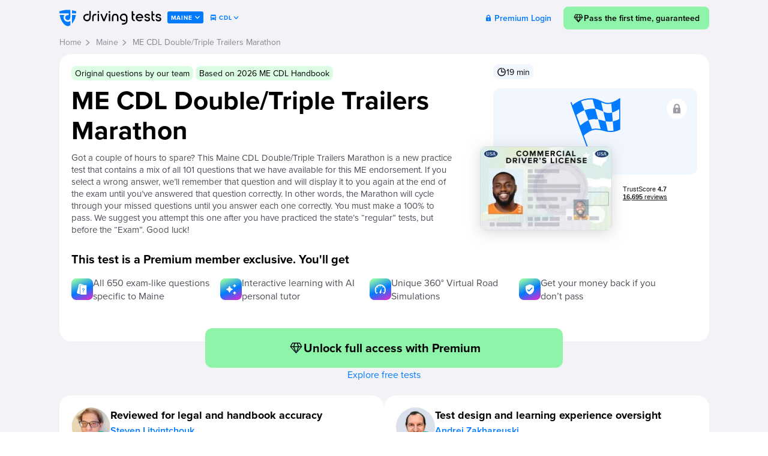

--- FILE ---
content_type: text/html; charset=utf-8
request_url: https://www.google.com/recaptcha/api2/aframe
body_size: 265
content:
<!DOCTYPE HTML><html><head><meta http-equiv="content-type" content="text/html; charset=UTF-8"></head><body><script nonce="uICOkeG6Yuiv0gQd9O8Dng">/** Anti-fraud and anti-abuse applications only. See google.com/recaptcha */ try{var clients={'sodar':'https://pagead2.googlesyndication.com/pagead/sodar?'};window.addEventListener("message",function(a){try{if(a.source===window.parent){var b=JSON.parse(a.data);var c=clients[b['id']];if(c){var d=document.createElement('img');d.src=c+b['params']+'&rc='+(localStorage.getItem("rc::a")?sessionStorage.getItem("rc::b"):"");window.document.body.appendChild(d);sessionStorage.setItem("rc::e",parseInt(sessionStorage.getItem("rc::e")||0)+1);localStorage.setItem("rc::h",'1768653282998');}}}catch(b){}});window.parent.postMessage("_grecaptcha_ready", "*");}catch(b){}</script></body></html>

--- FILE ---
content_type: image/svg+xml
request_url: https://driving-tests.org/img/partner_gray_1.svg
body_size: 435610
content:
<svg width="176" height="44" viewBox="0 0 176 44" fill="none" xmlns="http://www.w3.org/2000/svg" xmlns:xlink="http://www.w3.org/1999/xlink">
<rect y="0.000366211" width="43.9997" height="43.9997" fill="url(#pattern0_18438_108114)"/>
<path d="M58.3926 10.7763V7.57295H61.7385V6.16507H58.3926V4.02191H62.0577V2.55134H56.6713V10.7763H58.3926Z" fill="#4E4E59"/>
<path d="M65.8423 5.62358C66.6175 5.62358 67.1191 6.14227 67.1533 6.97446H64.4743C64.5313 6.15937 65.0728 5.62358 65.8423 5.62358ZM67.1875 8.98652C67.0108 9.40261 66.5605 9.63631 65.905 9.63631C65.0386 9.63631 64.4914 9.05492 64.4686 8.12014V8.03464H68.7835V7.52735C68.7835 5.53239 67.6891 4.35251 65.8366 4.35251C63.9671 4.35251 62.8157 5.61788 62.8157 7.66415C62.8157 9.70471 63.9443 10.9131 65.8594 10.9131C67.3984 10.9131 68.4871 10.1664 68.7322 8.98652H67.1875Z" fill="#4E4E59"/>
<path d="M72.038 10.8732C72.9101 10.8732 73.6226 10.4685 73.9589 9.79021H74.0615V10.7763H75.6688V2.08965H74.0102V5.49249H73.9133C73.5884 4.7971 72.8873 4.38671 72.038 4.38671C70.4591 4.38671 69.4788 5.62358 69.4788 7.62425C69.4788 9.63061 70.4534 10.8732 72.038 10.8732ZM72.6023 5.77748C73.4858 5.77748 74.0273 6.48997 74.0273 7.63565C74.0273 8.78702 73.4915 9.48811 72.6023 9.48811C71.7131 9.48811 71.183 8.79272 71.183 7.62995C71.183 6.47857 71.7188 5.77748 72.6023 5.77748Z" fill="#4E4E59"/>
<path d="M79.7499 5.62358C80.5251 5.62358 81.0267 6.14227 81.0609 6.97446H78.3819C78.4389 6.15937 78.9804 5.62358 79.7499 5.62358ZM81.0951 8.98652C80.9184 9.40261 80.4681 9.63631 79.8126 9.63631C78.9462 9.63631 78.399 9.05492 78.3762 8.12014V8.03464H82.691V7.52735C82.691 5.53239 81.5967 4.35251 79.7442 4.35251C77.8746 4.35251 76.7232 5.61788 76.7232 7.66415C76.7232 9.70471 77.8518 10.9131 79.767 10.9131C81.306 10.9131 82.3946 10.1664 82.6397 8.98652H81.0951Z" fill="#4E4E59"/>
<path d="M83.6941 10.7763H85.3528V7.29365C85.3528 6.41017 85.9741 5.87438 86.8804 5.87438C87.1483 5.87438 87.5359 5.92568 87.667 5.97698V4.4665C87.5245 4.41521 87.2452 4.38671 87.0172 4.38671C86.2192 4.38671 85.5694 4.8655 85.4041 5.49249H85.3015V4.4893H83.6941V10.7763Z" fill="#4E4E59"/>
<path d="M90.5738 9.62491C89.9981 9.62491 89.5934 9.33991 89.5934 8.87252C89.5934 8.42223 89.9411 8.16574 90.6536 8.11444L91.9247 8.03464V8.49633C91.9247 9.13472 91.3433 9.62491 90.5738 9.62491ZM90.0266 10.8732C90.8417 10.8732 91.5257 10.5312 91.8506 9.9555H91.9532V10.7763H93.5606V6.48427C93.5606 5.13909 92.6201 4.35251 90.9557 4.35251C89.3768 4.35251 88.311 5.08209 88.2027 6.24487H89.7302C89.867 5.86868 90.266 5.66348 90.8645 5.66348C91.5485 5.66348 91.9247 5.95988 91.9247 6.48427V6.99726L90.4028 7.08846C88.841 7.17965 87.969 7.84084 87.969 8.98082C87.969 10.1322 88.8182 10.8732 90.0266 10.8732Z" fill="#4E4E59"/>
<path d="M94.8885 10.7763H96.5472V2.08965H94.8885V10.7763Z" fill="#4E4E59"/>
<path d="M109.44 10.7763V2.55134H107.417L105.137 8.10304H105.034L102.76 2.55134H100.731V10.7763H102.327V5.27589H102.418L104.515 10.3317H105.661L107.753 5.27589H107.844V10.7763H109.44Z" fill="#4E4E59"/>
<path d="M113.698 10.9131C115.63 10.9131 116.793 9.68761 116.793 7.62995C116.793 5.58938 115.613 4.35251 113.698 4.35251C111.783 4.35251 110.603 5.59508 110.603 7.62995C110.603 9.68761 111.766 10.9131 113.698 10.9131ZM113.698 9.55651C112.809 9.55651 112.307 8.85542 112.307 7.62995C112.307 6.42157 112.814 5.70908 113.698 5.70908C114.576 5.70908 115.089 6.42157 115.089 7.62995C115.089 8.84972 114.581 9.55651 113.698 9.55651Z" fill="#4E4E59"/>
<path d="M118.263 2.99593V4.552H117.283V5.85728H118.263V9.07772C118.263 10.3032 118.868 10.7991 120.395 10.7991C120.714 10.7991 121.022 10.7649 121.227 10.725V9.45961C121.068 9.47671 120.954 9.48241 120.737 9.48241C120.173 9.48241 119.922 9.23162 119.922 8.68443V5.85728H121.227V4.552H119.922V2.99593H118.263Z" fill="#4E4E59"/>
<path d="M124.995 10.9131C126.927 10.9131 128.09 9.68761 128.09 7.62995C128.09 5.58938 126.91 4.35251 124.995 4.35251C123.08 4.35251 121.9 5.59508 121.9 7.62995C121.9 9.68761 123.063 10.9131 124.995 10.9131ZM124.995 9.55651C124.106 9.55651 123.604 8.85542 123.604 7.62995C123.604 6.42157 124.111 5.70908 124.995 5.70908C125.873 5.70908 126.386 6.42157 126.386 7.62995C126.386 8.84972 125.878 9.55651 124.995 9.55651Z" fill="#4E4E59"/>
<path d="M129.087 10.7763H130.746V7.29365C130.746 6.41017 131.367 5.87438 132.274 5.87438C132.542 5.87438 132.929 5.92568 133.06 5.97698V4.4665C132.918 4.41521 132.638 4.38671 132.41 4.38671C131.612 4.38671 130.963 4.8655 130.797 5.49249H130.695V4.4893H129.087V10.7763Z" fill="#4E4E59"/>
<path d="M140.122 10.9872C142.106 10.9872 143.554 9.76171 143.696 7.98334H142.02C141.855 8.88962 141.114 9.47101 140.128 9.47101C138.828 9.47101 138.025 8.39373 138.025 6.66096C138.025 4.9282 138.828 3.85662 140.122 3.85662C141.103 3.85662 141.849 4.4779 142.015 5.42409H143.69C143.565 3.63432 142.072 2.34044 140.122 2.34044C137.734 2.34044 136.263 3.98771 136.263 6.66096C136.263 9.33991 137.74 10.9872 140.122 10.9872Z" fill="#4E4E59"/>
<path d="M147.025 9.62491C146.449 9.62491 146.044 9.33991 146.044 8.87252C146.044 8.42223 146.392 8.16574 147.104 8.11444L148.376 8.03464V8.49633C148.376 9.13472 147.794 9.62491 147.025 9.62491ZM146.478 10.8732C147.293 10.8732 147.977 10.5312 148.301 9.9555H148.404V10.7763H150.011V6.48427C150.011 5.13909 149.071 4.35251 147.407 4.35251C145.828 4.35251 144.762 5.08209 144.654 6.24487H146.181C146.318 5.86868 146.717 5.66348 147.315 5.66348C147.999 5.66348 148.376 5.95988 148.376 6.48427V6.99726L146.854 7.08846C145.292 7.17965 144.42 7.84084 144.42 8.98082C144.42 10.1322 145.269 10.8732 146.478 10.8732Z" fill="#4E4E59"/>
<path d="M151.282 10.7763H152.941V7.29365C152.941 6.41017 153.562 5.87438 154.469 5.87438C154.737 5.87438 155.124 5.92568 155.255 5.97698V4.4665C155.113 4.41521 154.833 4.38671 154.605 4.38671C153.807 4.38671 153.158 4.8655 152.992 5.49249H152.89V4.4893H151.282V10.7763Z" fill="#4E4E59"/>
<path d="M156.065 10.7763H157.723V7.29365C157.723 6.41017 158.345 5.87438 159.251 5.87438C159.519 5.87438 159.906 5.92568 160.037 5.97698V4.4665C159.895 4.41521 159.616 4.38671 159.388 4.38671C158.59 4.38671 157.94 4.8655 157.775 5.49249H157.672V4.4893H156.065V10.7763Z" fill="#4E4E59"/>
<path d="M160.801 10.7763H162.46V4.4893H160.801V10.7763ZM161.633 3.54882C162.152 3.54882 162.574 3.12703 162.574 2.59694C162.574 2.06685 162.152 1.65076 161.633 1.65076C161.12 1.65076 160.693 2.06685 160.693 2.59694C160.693 3.12703 161.12 3.54882 161.633 3.54882Z" fill="#4E4E59"/>
<path d="M166.501 5.62358C167.276 5.62358 167.778 6.14227 167.812 6.97446H165.133C165.19 6.15937 165.731 5.62358 166.501 5.62358ZM167.846 8.98652C167.669 9.40261 167.219 9.63631 166.564 9.63631C165.697 9.63631 165.15 9.05492 165.127 8.12014V8.03464H169.442V7.52735C169.442 5.53239 168.348 4.35251 166.495 4.35251C164.626 4.35251 163.474 5.61788 163.474 7.66415C163.474 9.70471 164.603 10.9131 166.518 10.9131C168.057 10.9131 169.146 10.1664 169.391 8.98652H167.846Z" fill="#4E4E59"/>
<path d="M170.445 10.7763H172.104V7.29365C172.104 6.41017 172.725 5.87438 173.631 5.87438C173.899 5.87438 174.287 5.92568 174.418 5.97698V4.4665C174.275 4.41521 173.996 4.38671 173.768 4.38671C172.97 4.38671 172.32 4.8655 172.155 5.49249H172.052V4.4893H170.445V10.7763Z" fill="#4E4E59"/>
<path d="M56.3008 24.6538C56.3635 26.187 57.6346 27.1503 59.5953 27.1503C61.6587 27.1503 62.9298 26.1357 62.9298 24.4771C62.9298 23.2003 62.2173 22.4878 60.5643 22.1401L59.5725 21.9292C58.6092 21.724 58.2159 21.4333 58.2159 20.926C58.2159 20.2991 58.7859 19.9001 59.6466 19.9001C60.4788 19.9001 61.083 20.3333 61.1628 20.983H62.7816C62.7303 19.5182 61.4478 18.5036 59.6352 18.5036C57.7372 18.5036 56.4889 19.5239 56.4889 21.0742C56.4889 22.3282 57.2242 23.1091 58.7232 23.4226L59.7948 23.6506C60.8037 23.8672 61.2141 24.1693 61.2141 24.6937C61.2141 25.315 60.5814 25.7482 59.6865 25.7482C58.7175 25.7482 58.0449 25.3207 57.9652 24.6538H56.3008Z" fill="#4E4E59"/>
<path d="M66.2128 25.7881C65.6371 25.7881 65.2324 25.5031 65.2324 25.0357C65.2324 24.5854 65.5801 24.3289 66.2926 24.2776L67.5637 24.1978V24.6595C67.5637 25.2979 66.9823 25.7881 66.2128 25.7881ZM65.6656 27.0363C66.4807 27.0363 67.1647 26.6943 67.4896 26.1187H67.5922V26.9394H69.1996V22.6474C69.1996 21.3022 68.2591 20.5157 66.5947 20.5157C65.0158 20.5157 63.95 21.2452 63.8417 22.408H65.3692C65.506 22.0318 65.905 21.8266 66.5035 21.8266C67.1875 21.8266 67.5637 22.123 67.5637 22.6474V23.1604L66.0418 23.2516C64.48 23.3428 63.608 24.004 63.608 25.144C63.608 26.2953 64.4572 27.0363 65.6656 27.0363Z" fill="#4E4E59"/>
<path d="M70.955 26.9394H72.6137V22.0204H73.9133V20.7152H72.5795V20.1965C72.5795 19.6607 72.8189 19.4042 73.4687 19.4042C73.6853 19.4042 73.8563 19.4213 73.9646 19.4327V18.2585C73.7252 18.2186 73.4459 18.1958 73.1096 18.1958C71.5934 18.1958 70.955 18.8285 70.955 20.0768V20.7152H69.9405V22.0204H70.955V26.9394Z" fill="#4E4E59"/>
<path d="M77.3787 21.7867C78.1539 21.7867 78.6555 22.3054 78.6897 23.1376H76.0108C76.0678 22.3225 76.6092 21.7867 77.3787 21.7867ZM78.7239 25.1497C78.5472 25.5658 78.0969 25.7995 77.4414 25.7995C76.575 25.7995 76.0279 25.2181 76.0051 24.2833V24.1978H80.3199V23.6905C80.3199 21.6955 79.2255 20.5157 77.373 20.5157C75.5035 20.5157 74.3521 21.781 74.3521 23.8273C74.3521 25.8679 75.4807 27.0762 77.3958 27.0762C78.9348 27.0762 80.0235 26.3295 80.2686 25.1497H78.7239Z" fill="#4E4E59"/>
<path d="M81.7961 19.1591V20.7152H80.8157V22.0204H81.7961V25.2409C81.7961 26.4663 82.4002 26.9622 83.9278 26.9622C84.247 26.9622 84.5548 26.928 84.76 26.8881V25.6228C84.6004 25.6399 84.4864 25.6456 84.2698 25.6456C83.7055 25.6456 83.4547 25.3948 83.4547 24.8476V22.0204H84.76V20.7152H83.4547V19.1591H81.7961Z" fill="#4E4E59"/>
<path d="M86.5668 29.2251C88.1343 29.2251 88.9037 28.6551 89.4395 27.0363L91.6055 20.6525H89.8499L88.5275 25.4176H88.4249L87.1026 20.6525H85.2729L87.4788 26.9793L87.4218 27.2073C87.285 27.6861 86.9316 27.8856 86.3103 27.8856C86.2419 27.8856 85.9911 27.8856 85.9341 27.8742V29.208C86.0025 29.2194 86.5041 29.2251 86.5668 29.2251Z" fill="#4E4E59"/>
<path d="M100.503 26.9394H102.367L99.5111 18.7145H97.4876L94.632 26.9394H96.359L96.9917 24.9787H99.8816L100.503 26.9394ZM98.3939 20.4245H98.4965L99.5168 23.6506H97.3622L98.3939 20.4245Z" fill="#4E4E59"/>
<path d="M105.154 27.0363C106.026 27.0363 106.738 26.6316 107.075 25.9534H107.177V26.9394H108.785V18.2528H107.126V21.6556H107.029C106.704 20.9602 106.003 20.5499 105.154 20.5499C103.575 20.5499 102.595 21.7867 102.595 23.7874C102.595 25.7938 103.569 27.0363 105.154 27.0363ZM105.718 21.9406C106.602 21.9406 107.143 22.6531 107.143 23.7988C107.143 24.9502 106.607 25.6513 105.718 25.6513C104.829 25.6513 104.299 24.9559 104.299 23.7931C104.299 22.6417 104.835 21.9406 105.718 21.9406Z" fill="#4E4E59"/>
<path d="M110.147 26.9394H111.806V23.1547C111.806 22.4536 112.267 21.9463 112.917 21.9463C113.567 21.9463 113.954 22.3282 113.954 22.9951V26.9394H115.55V23.092C115.55 22.4251 115.984 21.9463 116.656 21.9463C117.357 21.9463 117.705 22.3168 117.705 23.0635V26.9394H119.364V22.6246C119.364 21.3307 118.583 20.5157 117.329 20.5157C116.451 20.5157 115.727 20.9773 115.436 21.6784H115.334C115.083 20.9488 114.479 20.5157 113.595 20.5157C112.769 20.5157 112.113 20.9602 111.857 21.6784H111.754V20.6525H110.147V26.9394Z" fill="#4E4E59"/>
<path d="M120.629 26.9394H122.288V20.6525H120.629V26.9394ZM121.461 19.712C121.98 19.712 122.402 19.2902 122.402 18.7601C122.402 18.23 121.98 17.8139 121.461 17.8139C120.948 17.8139 120.521 18.23 120.521 18.7601C120.521 19.2902 120.948 19.712 121.461 19.712Z" fill="#4E4E59"/>
<path d="M123.61 26.9394H125.269V23.3143C125.269 22.4878 125.742 21.9463 126.511 21.9463C127.298 21.9463 127.668 22.4023 127.668 23.2687V26.9394H129.327V22.8754C129.327 21.3706 128.574 20.5157 127.178 20.5157C126.249 20.5157 125.611 20.9545 125.32 21.6613H125.217V20.6525H123.61V26.9394Z" fill="#4E4E59"/>
<path d="M130.592 26.9394H132.251V20.6525H130.592V26.9394ZM131.424 19.712C131.943 19.712 132.365 19.2902 132.365 18.7601C132.365 18.23 131.943 17.8139 131.424 17.8139C130.911 17.8139 130.484 18.23 130.484 18.7601C130.484 19.2902 130.911 19.712 131.424 19.712Z" fill="#4E4E59"/>
<path d="M133.431 22.4992C133.431 23.4682 134.023 24.0496 135.243 24.3175L136.383 24.574C136.936 24.6937 137.175 24.8818 137.175 25.1896C137.175 25.5943 136.731 25.8622 136.087 25.8622C135.426 25.8622 135.021 25.6171 134.895 25.1896H133.277C133.391 26.3979 134.394 27.0762 136.053 27.0762C137.7 27.0762 138.823 26.2554 138.823 25.0015C138.823 24.061 138.276 23.548 137.056 23.2801L135.876 23.0236C135.294 22.8925 135.027 22.7044 135.027 22.3966C135.027 21.9976 135.465 21.7297 136.058 21.7297C136.674 21.7297 137.056 21.9805 137.141 22.3852H138.675C138.583 21.1825 137.643 20.5157 136.047 20.5157C134.479 20.5157 133.431 21.3079 133.431 22.4992Z" fill="#4E4E59"/>
<path d="M140.265 19.1591V20.7152H139.284V22.0204H140.265V25.2409C140.265 26.4663 140.869 26.9622 142.396 26.9622C142.716 26.9622 143.023 26.928 143.229 26.8881V25.6228C143.069 25.6399 142.955 25.6456 142.738 25.6456C142.174 25.6456 141.923 25.3948 141.923 24.8476V22.0204H143.229V20.7152H141.923V19.1591H140.265Z" fill="#4E4E59"/>
<path d="M144.255 26.9394H145.913V23.4568C145.913 22.5733 146.535 22.0375 147.441 22.0375C147.709 22.0375 148.096 22.0888 148.227 22.1401V20.6297C148.085 20.5784 147.806 20.5499 147.578 20.5499C146.78 20.5499 146.13 21.0286 145.965 21.6556H145.862V20.6525H144.255V26.9394Z" fill="#4E4E59"/>
<path d="M151.134 25.7881C150.559 25.7881 150.154 25.5031 150.154 25.0357C150.154 24.5854 150.502 24.3289 151.214 24.2776L152.485 24.1978V24.6595C152.485 25.2979 151.904 25.7881 151.134 25.7881ZM150.587 27.0363C151.402 27.0363 152.086 26.6943 152.411 26.1187H152.514V26.9394H154.121V22.6474C154.121 21.3022 153.18 20.5157 151.516 20.5157C149.937 20.5157 148.871 21.2452 148.763 22.408H150.291C150.427 22.0318 150.826 21.8266 151.425 21.8266C152.109 21.8266 152.485 22.123 152.485 22.6474V23.1604L150.963 23.2516C149.401 23.3428 148.529 24.004 148.529 25.144C148.529 26.2953 149.379 27.0363 150.587 27.0363Z" fill="#4E4E59"/>
<path d="M155.865 19.1591V20.7152H154.885V22.0204H155.865V25.2409C155.865 26.4663 156.469 26.9622 157.997 26.9622C158.316 26.9622 158.624 26.928 158.829 26.8881V25.6228C158.669 25.6399 158.555 25.6456 158.339 25.6456C157.775 25.6456 157.524 25.3948 157.524 24.8476V22.0204H158.829V20.7152H157.524V19.1591H155.865Z" fill="#4E4E59"/>
<path d="M159.866 26.9394H161.525V20.6525H159.866V26.9394ZM160.698 19.712C161.217 19.712 161.639 19.2902 161.639 18.7601C161.639 18.23 161.217 17.8139 160.698 17.8139C160.185 17.8139 159.758 18.23 159.758 18.7601C159.758 19.2902 160.185 19.712 160.698 19.712Z" fill="#4E4E59"/>
<path d="M165.634 27.0762C167.567 27.0762 168.73 25.8508 168.73 23.7931C168.73 21.7525 167.55 20.5157 165.634 20.5157C163.719 20.5157 162.539 21.7582 162.539 23.7931C162.539 25.8508 163.702 27.0762 165.634 27.0762ZM165.634 25.7197C164.745 25.7197 164.244 25.0186 164.244 23.7931C164.244 22.5847 164.751 21.8722 165.634 21.8722C166.512 21.8722 167.025 22.5847 167.025 23.7931C167.025 25.0129 166.518 25.7197 165.634 25.7197Z" fill="#4E4E59"/>
<path d="M169.727 26.9394H171.386V23.3143C171.386 22.4878 171.859 21.9463 172.628 21.9463C173.415 21.9463 173.785 22.4023 173.785 23.2687V26.9394H175.444V22.8754C175.444 21.3706 174.692 20.5157 173.295 20.5157C172.366 20.5157 171.728 20.9545 171.437 21.6613H171.334V20.6525H169.727V26.9394Z" fill="#4E4E59"/>
<path d="M56.6713 33.9797V42.2046H58.3926V39.6511H60.0171C61.7499 39.6511 62.9526 38.5168 62.9526 36.8239C62.9526 35.114 61.7955 33.9797 60.1026 33.9797H56.6713ZM58.3926 35.3933H59.6466C60.6384 35.3933 61.2027 35.8948 61.2027 36.8296C61.2027 37.753 60.627 38.2546 59.6409 38.2546H58.3926V35.3933Z" fill="#4E4E59"/>
<path d="M64.0127 42.2046H65.6713V38.722C65.6713 37.8385 66.2926 37.3027 67.1989 37.3027C67.4668 37.3027 67.8544 37.354 67.9855 37.4053V35.8948C67.843 35.8435 67.5637 35.815 67.3357 35.815C66.5377 35.815 65.8879 36.2938 65.7226 36.9208H65.62V35.9176H64.0127V42.2046Z" fill="#4E4E59"/>
<path d="M71.3768 42.3414C73.3091 42.3414 74.4719 41.116 74.4719 39.0583C74.4719 37.0177 73.292 35.7808 71.3768 35.7808C69.4617 35.7808 68.2818 37.0234 68.2818 39.0583C68.2818 41.116 69.4446 42.3414 71.3768 42.3414ZM71.3768 40.9849C70.4876 40.9849 69.9861 40.2838 69.9861 39.0583C69.9861 37.8499 70.4933 37.1374 71.3768 37.1374C72.2546 37.1374 72.7676 37.8499 72.7676 39.0583C72.7676 40.2781 72.2603 40.9849 71.3768 40.9849Z" fill="#4E4E59"/>
<path d="M80.8899 35.9176H79.14L77.8518 40.603H77.7492L76.4496 35.9176H74.6656L76.8486 42.2046H78.7182L80.8899 35.9176Z" fill="#4E4E59"/>
<path d="M81.665 42.2046H83.3236V35.9176H81.665V42.2046ZM82.4971 34.9772C83.0158 34.9772 83.4376 34.5554 83.4376 34.0253C83.4376 33.4952 83.0158 33.0791 82.4971 33.0791C81.9842 33.0791 81.5567 33.4952 81.5567 34.0253C81.5567 34.5554 81.9842 34.9772 82.4971 34.9772Z" fill="#4E4E59"/>
<path d="M86.8974 42.3015C87.7695 42.3015 88.4819 41.8968 88.8182 41.2185H88.9208V42.2046H90.5282V33.518H88.8695V36.9208H88.7726C88.4478 36.2254 87.7467 35.815 86.8974 35.815C85.3185 35.815 84.3381 37.0519 84.3381 39.0526C84.3381 41.059 85.3128 42.3015 86.8974 42.3015ZM87.4617 37.2058C88.3452 37.2058 88.8866 37.9183 88.8866 39.064C88.8866 40.2154 88.3509 40.9165 87.4617 40.9165C86.5725 40.9165 86.0424 40.2211 86.0424 39.0583C86.0424 37.9069 86.5782 37.2058 87.4617 37.2058Z" fill="#4E4E59"/>
<path d="M94.6092 37.0519C95.3844 37.0519 95.886 37.5706 95.9202 38.4028H93.2413C93.2983 37.5877 93.8398 37.0519 94.6092 37.0519ZM95.9544 40.4149C95.7777 40.831 95.3274 41.0647 94.6719 41.0647C93.8056 41.0647 93.2584 40.4833 93.2356 39.5485V39.463H97.5504V38.9557C97.5504 36.9607 96.456 35.7808 94.6035 35.7808C92.734 35.7808 91.5826 37.0462 91.5826 39.0925C91.5826 41.133 92.7112 42.3414 94.6263 42.3414C96.1653 42.3414 97.254 41.5947 97.4991 40.4149H95.9544Z" fill="#4E4E59"/>
<path d="M98.5535 42.2046H100.212V38.722C100.212 37.8385 100.833 37.3027 101.74 37.3027C102.008 37.3027 102.395 37.354 102.526 37.4053V35.8948C102.384 35.8435 102.105 35.815 101.877 35.815C101.079 35.815 100.429 36.2938 100.263 36.9208H100.161V35.9176H98.5535V42.2046Z" fill="#4E4E59"/>
<defs>
<pattern id="pattern0_18438_108114" patternContentUnits="objectBoundingBox" width="1" height="1">
<use xlink:href="#image0_18438_108114" transform="scale(0.000833333)"/>
</pattern>
<image id="image0_18438_108114" width="1200" height="1200" preserveAspectRatio="none" xlink:href="[data-uri]"/>
</defs>
</svg>
